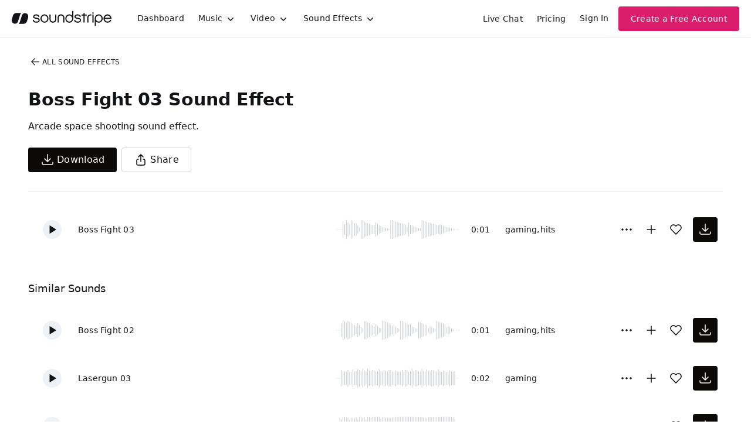

--- FILE ---
content_type: text/html
request_url: https://js.chargebee.com/assets/cbjs-2025.12.23-13.54/v2/master.html?site=soundstripe&env=production
body_size: -2386
content:
<!DOCTYPE html>
<html>
  <head>
    <meta charset="UTF-8">
    <title>Chargebee</title>
  <script nonce="HO2KlqIfXZJc9SxzsKscf36y" type="text/javascript" src="https://js.chargebee.com/assets/cbjs-2025.12.23-13.54/v2/master-848cee7e8d75ca3d28ad.js"></script><script nonce="HO2KlqIfXZJc9SxzsKscf36y">window._hp_csp_nonce = "HO2KlqIfXZJc9SxzsKscf36y"</script>
</head>
  <body>
  </body>
</html>

--- FILE ---
content_type: image/svg+xml
request_url: https://cdn.soundstripe.com/uploads/sound_effect/2680/waveform_base_GAME_FX_Lasergun_03.svg?token=2082412949_2b1e8fd5119f49b2d2afa632c5eba1e4fbbc30066ad3984fc9b5f3d9788007d2
body_size: 3273
content:
<svg xmlns="http://www.w3.org/2000/svg" xmlns:xlink="http://www.w3/org/1999/xlink" viewBox="0 0 225 38" preserveAspectRatio="none" width="100%" height="100%" fill="#C4C8CE"><g id="waveform-80f942cb-7092-41c9-9527-c9a586481474"><rect x="0" y="18.5" width="1" height="1"/><rect x="3" y="18.5" width="1" height="1"/><rect x="6" y="18.5" width="1" height="1"/><rect x="9" y="6.0" width="1" height="26"/><rect x="12" y="7.5" width="1" height="23"/><rect x="15" y="8.0" width="1" height="22"/><rect x="18" y="8.0" width="1" height="22"/><rect x="21" y="5.5" width="1" height="27"/><rect x="24" y="8.5" width="1" height="21"/><rect x="27" y="8.5" width="1" height="21"/><rect x="30" y="5.0" width="1" height="28"/><rect x="33" y="8.0" width="1" height="22"/><rect x="36" y="7.5" width="1" height="23"/><rect x="39" y="4.0" width="1" height="30"/><rect x="42" y="5.5" width="1" height="27"/><rect x="45" y="7.5" width="1" height="23"/><rect x="48" y="3.5" width="1" height="31"/><rect x="51" y="6.5" width="1" height="25"/><rect x="54" y="8.0" width="1" height="22"/><rect x="57" y="3.5" width="1" height="31"/><rect x="60" y="6.5" width="1" height="25"/><rect x="63" y="7.5" width="1" height="23"/><rect x="66" y="5.5" width="1" height="27"/><rect x="69" y="6.5" width="1" height="25"/><rect x="72" y="8.0" width="1" height="22"/><rect x="75" y="7.5" width="1" height="23"/><rect x="78" y="4.0" width="1" height="30"/><rect x="81" y="7.5" width="1" height="23"/><rect x="84" y="8.0" width="1" height="22"/><rect x="87" y="5.5" width="1" height="27"/><rect x="90" y="6.5" width="1" height="25"/><rect x="93" y="8.0" width="1" height="22"/><rect x="96" y="5.5" width="1" height="27"/><rect x="99" y="5.5" width="1" height="27"/><rect x="102" y="8.0" width="1" height="22"/><rect x="105" y="8.0" width="1" height="22"/><rect x="108" y="6.0" width="1" height="26"/><rect x="111" y="7.5" width="1" height="23"/><rect x="114" y="8.5" width="1" height="21"/><rect x="117" y="8.0" width="1" height="22"/><rect x="120" y="5.5" width="1" height="27"/><rect x="123" y="8.5" width="1" height="21"/><rect x="126" y="5.5" width="1" height="27"/><rect x="129" y="5.5" width="1" height="27"/><rect x="132" y="8.5" width="1" height="21"/><rect x="135" y="7.5" width="1" height="23"/><rect x="138" y="3.5" width="1" height="31"/><rect x="141" y="7.5" width="1" height="23"/><rect x="144" y="5.5" width="1" height="27"/><rect x="147" y="5.5" width="1" height="27"/><rect x="150" y="7.5" width="1" height="23"/><rect x="153" y="8.0" width="1" height="22"/><rect x="156" y="3.5" width="1" height="31"/><rect x="159" y="7.0" width="1" height="24"/><rect x="162" y="8.0" width="1" height="22"/><rect x="165" y="5.0" width="1" height="28"/><rect x="168" y="7.5" width="1" height="23"/><rect x="171" y="8.0" width="1" height="22"/><rect x="174" y="5.5" width="1" height="27"/><rect x="177" y="6.0" width="1" height="26"/><rect x="180" y="7.5" width="1" height="23"/><rect x="183" y="8.0" width="1" height="22"/><rect x="186" y="4.5" width="1" height="29"/><rect x="189" y="7.5" width="1" height="23"/><rect x="192" y="8.5" width="1" height="21"/><rect x="195" y="7.0" width="1" height="24"/><rect x="198" y="7.5" width="1" height="23"/><rect x="201" y="8.5" width="1" height="21"/><rect x="204" y="8.5" width="1" height="21"/><rect x="207" y="6.0" width="1" height="26"/><rect x="210" y="8.0" width="1" height="22"/><rect x="213" y="8.5" width="1" height="21"/><rect x="216" y="7.5" width="1" height="23"/><rect x="219" y="18.5" width="1" height="1"/><rect x="222" y="18.5" width="1" height="1"/></g></svg>


--- FILE ---
content_type: image/svg+xml
request_url: https://cdn.soundstripe.com/uploads/sound_effect/2609/waveform_base_GAME_FX_Boss_Fight_02.svg?token=2082412947_d2d795b9dc919f02773be0f22654a277507e42e9c1e748fdbac4b5a99ca0b0de
body_size: 3165
content:
<svg xmlns="http://www.w3.org/2000/svg" xmlns:xlink="http://www.w3/org/1999/xlink" viewBox="0 0 225 38" preserveAspectRatio="none" width="100%" height="100%" fill="#C4C8CE"><g id="waveform-a0561951-b9de-4c2a-a7ab-5f944e3647a3"><rect x="0" y="18.5" width="1" height="1"/><rect x="3" y="18.5" width="1" height="1"/><rect x="6" y="18.5" width="1" height="1"/><rect x="9" y="8.0" width="1" height="22"/><rect x="12" y="3.5" width="1" height="31"/><rect x="15" y="5.0" width="1" height="28"/><rect x="18" y="6.5" width="1" height="25"/><rect x="21" y="4.0" width="1" height="30"/><rect x="24" y="5.5" width="1" height="27"/><rect x="27" y="7.0" width="1" height="24"/><rect x="30" y="8.5" width="1" height="21"/><rect x="33" y="10.5" width="1" height="17"/><rect x="36" y="12.5" width="1" height="13"/><rect x="39" y="7.5" width="1" height="23"/><rect x="42" y="10.5" width="1" height="17"/><rect x="45" y="14.0" width="1" height="10"/><rect x="48" y="15.5" width="1" height="7"/><rect x="51" y="4.0" width="1" height="30"/><rect x="54" y="4.5" width="1" height="29"/><rect x="57" y="6.0" width="1" height="26"/><rect x="60" y="7.5" width="1" height="23"/><rect x="63" y="9.0" width="1" height="20"/><rect x="66" y="10.5" width="1" height="17"/><rect x="69" y="12.5" width="1" height="13"/><rect x="72" y="9.0" width="1" height="20"/><rect x="75" y="12.5" width="1" height="13"/><rect x="78" y="14.5" width="1" height="9"/><rect x="81" y="15.5" width="1" height="7"/><rect x="84" y="3.5" width="1" height="31"/><rect x="87" y="3.5" width="1" height="31"/><rect x="90" y="5.0" width="1" height="28"/><rect x="93" y="6.5" width="1" height="25"/><rect x="96" y="8.0" width="1" height="22"/><rect x="99" y="10.0" width="1" height="18"/><rect x="102" y="12.0" width="1" height="14"/><rect x="105" y="9.5" width="1" height="19"/><rect x="108" y="13.0" width="1" height="12"/><rect x="111" y="15.5" width="1" height="7"/><rect x="114" y="16.5" width="1" height="5"/><rect x="117" y="3.5" width="1" height="31"/><rect x="120" y="4.0" width="1" height="30"/><rect x="123" y="5.5" width="1" height="27"/><rect x="126" y="7.0" width="1" height="24"/><rect x="129" y="8.0" width="1" height="22"/><rect x="132" y="9.5" width="1" height="19"/><rect x="135" y="9.0" width="1" height="20"/><rect x="138" y="13.0" width="1" height="12"/><rect x="141" y="14.5" width="1" height="9"/><rect x="144" y="15.5" width="1" height="7"/><rect x="147" y="16.5" width="1" height="5"/><rect x="150" y="6.0" width="1" height="26"/><rect x="153" y="6.5" width="1" height="25"/><rect x="156" y="7.5" width="1" height="23"/><rect x="159" y="8.5" width="1" height="21"/><rect x="162" y="10.0" width="1" height="18"/><rect x="165" y="10.5" width="1" height="17"/><rect x="168" y="16.0" width="1" height="6"/><rect x="171" y="13.0" width="1" height="12"/><rect x="174" y="14.0" width="1" height="10"/><rect x="177" y="15.5" width="1" height="7"/><rect x="180" y="16.5" width="1" height="5"/><rect x="183" y="4.0" width="1" height="30"/><rect x="186" y="5.0" width="1" height="28"/><rect x="189" y="6.0" width="1" height="26"/><rect x="192" y="7.0" width="1" height="24"/><rect x="195" y="8.0" width="1" height="22"/><rect x="198" y="9.0" width="1" height="20"/><rect x="201" y="14.5" width="1" height="9"/><rect x="204" y="12.5" width="1" height="13"/><rect x="207" y="14.0" width="1" height="10"/><rect x="210" y="15.5" width="1" height="7"/><rect x="213" y="17.5" width="1" height="3"/><rect x="216" y="18.5" width="1" height="1"/><rect x="219" y="18.5" width="1" height="1"/><rect x="222" y="18.5" width="1" height="1"/></g></svg>


--- FILE ---
content_type: image/svg+xml
request_url: https://cdn.soundstripe.com/uploads/sound_effect/2663/waveform_base_GAME_FX_Heavy_Machinegun_03.svg?token=2082412949_fd023684f9ceb5c90302883b1d123acce7abf6bed02bf91542cecf1d038206f3
body_size: 3171
content:
<svg xmlns="http://www.w3.org/2000/svg" xmlns:xlink="http://www.w3/org/1999/xlink" viewBox="0 0 225 38" preserveAspectRatio="none" width="100%" height="100%" fill="#C4C8CE"><g id="waveform-6337513c-b4c0-40fd-9eae-e9e156ab9378"><rect x="0" y="18.5" width="1" height="1"/><rect x="3" y="18.5" width="1" height="1"/><rect x="6" y="18.5" width="1" height="1"/><rect x="9" y="10.0" width="1" height="18"/><rect x="12" y="8.5" width="1" height="21"/><rect x="15" y="7.0" width="1" height="24"/><rect x="18" y="8.0" width="1" height="22"/><rect x="21" y="7.5" width="1" height="23"/><rect x="24" y="7.0" width="1" height="24"/><rect x="27" y="6.5" width="1" height="25"/><rect x="30" y="9.0" width="1" height="20"/><rect x="33" y="8.0" width="1" height="22"/><rect x="36" y="7.5" width="1" height="23"/><rect x="39" y="6.0" width="1" height="26"/><rect x="42" y="7.5" width="1" height="23"/><rect x="45" y="7.5" width="1" height="23"/><rect x="48" y="6.5" width="1" height="25"/><rect x="51" y="7.0" width="1" height="24"/><rect x="54" y="8.0" width="1" height="22"/><rect x="57" y="7.5" width="1" height="23"/><rect x="60" y="7.5" width="1" height="23"/><rect x="63" y="7.5" width="1" height="23"/><rect x="66" y="7.5" width="1" height="23"/><rect x="69" y="7.5" width="1" height="23"/><rect x="72" y="8.0" width="1" height="22"/><rect x="75" y="8.0" width="1" height="22"/><rect x="78" y="8.0" width="1" height="22"/><rect x="81" y="8.0" width="1" height="22"/><rect x="84" y="8.0" width="1" height="22"/><rect x="87" y="8.5" width="1" height="21"/><rect x="90" y="8.5" width="1" height="21"/><rect x="93" y="8.5" width="1" height="21"/><rect x="96" y="8.5" width="1" height="21"/><rect x="99" y="9.0" width="1" height="20"/><rect x="102" y="9.0" width="1" height="20"/><rect x="105" y="9.0" width="1" height="20"/><rect x="108" y="8.5" width="1" height="21"/><rect x="111" y="8.5" width="1" height="21"/><rect x="114" y="8.5" width="1" height="21"/><rect x="117" y="8.0" width="1" height="22"/><rect x="120" y="8.0" width="1" height="22"/><rect x="123" y="8.0" width="1" height="22"/><rect x="126" y="8.0" width="1" height="22"/><rect x="129" y="7.5" width="1" height="23"/><rect x="132" y="7.5" width="1" height="23"/><rect x="135" y="7.5" width="1" height="23"/><rect x="138" y="7.5" width="1" height="23"/><rect x="141" y="7.5" width="1" height="23"/><rect x="144" y="7.5" width="1" height="23"/><rect x="147" y="7.5" width="1" height="23"/><rect x="150" y="7.5" width="1" height="23"/><rect x="153" y="7.5" width="1" height="23"/><rect x="156" y="7.5" width="1" height="23"/><rect x="159" y="7.5" width="1" height="23"/><rect x="162" y="8.0" width="1" height="22"/><rect x="165" y="8.0" width="1" height="22"/><rect x="168" y="8.0" width="1" height="22"/><rect x="171" y="8.0" width="1" height="22"/><rect x="174" y="8.0" width="1" height="22"/><rect x="177" y="8.0" width="1" height="22"/><rect x="180" y="8.5" width="1" height="21"/><rect x="183" y="8.5" width="1" height="21"/><rect x="186" y="8.5" width="1" height="21"/><rect x="189" y="8.0" width="1" height="22"/><rect x="192" y="5.5" width="1" height="27"/><rect x="195" y="8.0" width="1" height="22"/><rect x="198" y="6.5" width="1" height="25"/><rect x="201" y="6.0" width="1" height="26"/><rect x="204" y="6.0" width="1" height="26"/><rect x="207" y="6.5" width="1" height="25"/><rect x="210" y="6.5" width="1" height="25"/><rect x="213" y="7.0" width="1" height="24"/><rect x="216" y="10.5" width="1" height="17"/><rect x="219" y="18.5" width="1" height="1"/><rect x="222" y="18.5" width="1" height="1"/></g></svg>


--- FILE ---
content_type: image/svg+xml
request_url: https://cdn.soundstripe.com/uploads/sound_effect/2611/waveform_base_GAME_FX_Boss_Fight_04.svg?token=2082412947_b1ab2c659dd8019b3e5cba8b8510ed6f95e16f0144b82eb04049dbde47f59ba0
body_size: 3144
content:
<svg xmlns="http://www.w3.org/2000/svg" xmlns:xlink="http://www.w3/org/1999/xlink" viewBox="0 0 225 38" preserveAspectRatio="none" width="100%" height="100%" fill="#C4C8CE"><g id="waveform-0c90ce27-b234-46d4-869a-4ed2ef353176"><rect x="0" y="18.5" width="1" height="1"/><rect x="3" y="18.5" width="1" height="1"/><rect x="6" y="5.5" width="1" height="27"/><rect x="9" y="7.0" width="1" height="24"/><rect x="12" y="3.5" width="1" height="31"/><rect x="15" y="4.0" width="1" height="30"/><rect x="18" y="5.0" width="1" height="28"/><rect x="21" y="5.0" width="1" height="28"/><rect x="24" y="8.5" width="1" height="21"/><rect x="27" y="5.0" width="1" height="28"/><rect x="30" y="4.5" width="1" height="29"/><rect x="33" y="6.0" width="1" height="26"/><rect x="36" y="4.0" width="1" height="30"/><rect x="39" y="8.5" width="1" height="21"/><rect x="42" y="3.5" width="1" height="31"/><rect x="45" y="3.5" width="1" height="31"/><rect x="48" y="5.0" width="1" height="28"/><rect x="51" y="3.5" width="1" height="31"/><rect x="54" y="8.0" width="1" height="22"/><rect x="57" y="3.5" width="1" height="31"/><rect x="60" y="3.5" width="1" height="31"/><rect x="63" y="5.0" width="1" height="28"/><rect x="66" y="3.5" width="1" height="31"/><rect x="69" y="3.5" width="1" height="31"/><rect x="72" y="3.5" width="1" height="31"/><rect x="75" y="3.5" width="1" height="31"/><rect x="78" y="3.5" width="1" height="31"/><rect x="81" y="6.5" width="1" height="25"/><rect x="84" y="4.5" width="1" height="29"/><rect x="87" y="3.5" width="1" height="31"/><rect x="90" y="5.0" width="1" height="28"/><rect x="93" y="4.5" width="1" height="29"/><rect x="96" y="5.0" width="1" height="28"/><rect x="99" y="5.0" width="1" height="28"/><rect x="102" y="4.5" width="1" height="29"/><rect x="105" y="4.5" width="1" height="29"/><rect x="108" y="3.5" width="1" height="31"/><rect x="111" y="3.5" width="1" height="31"/><rect x="114" y="4.0" width="1" height="30"/><rect x="117" y="3.5" width="1" height="31"/><rect x="120" y="3.5" width="1" height="31"/><rect x="123" y="3.5" width="1" height="31"/><rect x="126" y="3.5" width="1" height="31"/><rect x="129" y="3.5" width="1" height="31"/><rect x="132" y="3.5" width="1" height="31"/><rect x="135" y="3.5" width="1" height="31"/><rect x="138" y="3.5" width="1" height="31"/><rect x="141" y="3.5" width="1" height="31"/><rect x="144" y="3.5" width="1" height="31"/><rect x="147" y="4.0" width="1" height="30"/><rect x="150" y="4.0" width="1" height="30"/><rect x="153" y="4.0" width="1" height="30"/><rect x="156" y="3.5" width="1" height="31"/><rect x="159" y="4.5" width="1" height="29"/><rect x="162" y="4.5" width="1" height="29"/><rect x="165" y="6.0" width="1" height="26"/><rect x="168" y="4.5" width="1" height="29"/><rect x="171" y="4.0" width="1" height="30"/><rect x="174" y="4.5" width="1" height="29"/><rect x="177" y="4.0" width="1" height="30"/><rect x="180" y="4.0" width="1" height="30"/><rect x="183" y="4.0" width="1" height="30"/><rect x="186" y="3.5" width="1" height="31"/><rect x="189" y="3.5" width="1" height="31"/><rect x="192" y="3.5" width="1" height="31"/><rect x="195" y="3.5" width="1" height="31"/><rect x="198" y="3.5" width="1" height="31"/><rect x="201" y="3.5" width="1" height="31"/><rect x="204" y="3.5" width="1" height="31"/><rect x="207" y="3.5" width="1" height="31"/><rect x="210" y="3.5" width="1" height="31"/><rect x="213" y="4.5" width="1" height="29"/><rect x="216" y="7.5" width="1" height="23"/><rect x="219" y="18.5" width="1" height="1"/><rect x="222" y="18.5" width="1" height="1"/></g></svg>


--- FILE ---
content_type: image/svg+xml
request_url: https://cdn.soundstripe.com/uploads/sound_effect/2678/waveform_base_GAME_FX_Lasergun_01.svg?token=2082412949_a4241dc532faddbebcc34246d5fb91480e8f589882bf868b7c6ec81eb124f0ac
body_size: 3233
content:
<svg xmlns="http://www.w3.org/2000/svg" xmlns:xlink="http://www.w3/org/1999/xlink" viewBox="0 0 225 38" preserveAspectRatio="none" width="100%" height="100%" fill="#C4C8CE"><g id="waveform-2931d954-8b74-4af0-8209-8073738b4dba"><rect x="0" y="6.0" width="1" height="26"/><rect x="3" y="6.0" width="1" height="26"/><rect x="6" y="6.0" width="1" height="26"/><rect x="9" y="5.5" width="1" height="27"/><rect x="12" y="4.0" width="1" height="30"/><rect x="15" y="5.5" width="1" height="27"/><rect x="18" y="5.5" width="1" height="27"/><rect x="21" y="6.0" width="1" height="26"/><rect x="24" y="7.0" width="1" height="24"/><rect x="27" y="6.5" width="1" height="25"/><rect x="30" y="5.0" width="1" height="28"/><rect x="33" y="7.5" width="1" height="23"/><rect x="36" y="5.5" width="1" height="27"/><rect x="39" y="5.5" width="1" height="27"/><rect x="42" y="5.5" width="1" height="27"/><rect x="45" y="8.0" width="1" height="22"/><rect x="48" y="6.5" width="1" height="25"/><rect x="51" y="5.0" width="1" height="28"/><rect x="54" y="7.5" width="1" height="23"/><rect x="57" y="5.5" width="1" height="27"/><rect x="60" y="5.5" width="1" height="27"/><rect x="63" y="3.5" width="1" height="31"/><rect x="66" y="14.5" width="1" height="9"/><rect x="69" y="18.5" width="1" height="1"/><rect x="72" y="18.5" width="1" height="1"/><rect x="75" y="18.5" width="1" height="1"/><rect x="78" y="18.5" width="1" height="1"/><rect x="81" y="18.5" width="1" height="1"/><rect x="84" y="18.5" width="1" height="1"/><rect x="87" y="18.5" width="1" height="1"/><rect x="90" y="11.5" width="1" height="15"/><rect x="93" y="3.5" width="1" height="31"/><rect x="96" y="4.0" width="1" height="30"/><rect x="99" y="4.5" width="1" height="29"/><rect x="102" y="4.0" width="1" height="30"/><rect x="105" y="5.5" width="1" height="27"/><rect x="108" y="5.5" width="1" height="27"/><rect x="111" y="4.5" width="1" height="29"/><rect x="114" y="4.0" width="1" height="30"/><rect x="117" y="4.0" width="1" height="30"/><rect x="120" y="4.0" width="1" height="30"/><rect x="123" y="3.5" width="1" height="31"/><rect x="126" y="4.0" width="1" height="30"/><rect x="129" y="5.0" width="1" height="28"/><rect x="132" y="6.0" width="1" height="26"/><rect x="135" y="4.5" width="1" height="29"/><rect x="138" y="4.0" width="1" height="30"/><rect x="141" y="4.0" width="1" height="30"/><rect x="144" y="4.0" width="1" height="30"/><rect x="147" y="18.5" width="1" height="1"/><rect x="150" y="18.5" width="1" height="1"/><rect x="153" y="18.5" width="1" height="1"/><rect x="156" y="18.5" width="1" height="1"/><rect x="159" y="18.5" width="1" height="1"/><rect x="162" y="18.5" width="1" height="1"/><rect x="165" y="18.5" width="1" height="1"/><rect x="168" y="18.5" width="1" height="1"/><rect x="171" y="2.5" width="1" height="33"/><rect x="174" y="2.5" width="1" height="33"/><rect x="177" y="3.5" width="1" height="31"/><rect x="180" y="3.0" width="1" height="32"/><rect x="183" y="6.0" width="1" height="26"/><rect x="186" y="6.0" width="1" height="26"/><rect x="189" y="4.0" width="1" height="30"/><rect x="192" y="4.5" width="1" height="29"/><rect x="195" y="4.5" width="1" height="29"/><rect x="198" y="2.5" width="1" height="33"/><rect x="201" y="8.5" width="1" height="21"/><rect x="204" y="7.5" width="1" height="23"/><rect x="207" y="6.0" width="1" height="26"/><rect x="210" y="6.5" width="1" height="25"/><rect x="213" y="4.0" width="1" height="30"/><rect x="216" y="3.5" width="1" height="31"/><rect x="219" y="3.5" width="1" height="31"/><rect x="222" y="18.5" width="1" height="1"/></g></svg>


--- FILE ---
content_type: image/svg+xml
request_url: https://cdn.soundstripe.com/uploads/sound_effect/2610/waveform_base_GAME_FX_Boss_Fight_03.svg?token=2082745357_da5ebcdf91d2c999cb3b02d5f78492298eb43a4a89f9fcfc6a92d6b8cb312382
body_size: 3169
content:
<svg xmlns="http://www.w3.org/2000/svg" xmlns:xlink="http://www.w3/org/1999/xlink" viewBox="0 0 225 38" preserveAspectRatio="none" width="100%" height="100%" fill="#C4C8CE"><g id="waveform-05966d04-df87-4a45-b233-e1fed2335cc6"><rect x="0" y="18.5" width="1" height="1"/><rect x="3" y="18.5" width="1" height="1"/><rect x="6" y="18.5" width="1" height="1"/><rect x="9" y="18.5" width="1" height="1"/><rect x="12" y="5.5" width="1" height="27"/><rect x="15" y="10.5" width="1" height="17"/><rect x="18" y="3.5" width="1" height="31"/><rect x="21" y="7.5" width="1" height="23"/><rect x="24" y="10.0" width="1" height="18"/><rect x="27" y="3.5" width="1" height="31"/><rect x="30" y="5.0" width="1" height="28"/><rect x="33" y="8.5" width="1" height="21"/><rect x="36" y="9.0" width="1" height="20"/><rect x="39" y="13.0" width="1" height="12"/><rect x="42" y="16.0" width="1" height="6"/><rect x="45" y="4.0" width="1" height="30"/><rect x="48" y="4.0" width="1" height="30"/><rect x="51" y="6.0" width="1" height="26"/><rect x="54" y="7.5" width="1" height="23"/><rect x="57" y="8.5" width="1" height="21"/><rect x="60" y="10.0" width="1" height="18"/><rect x="63" y="11.0" width="1" height="16"/><rect x="66" y="12.0" width="1" height="14"/><rect x="69" y="12.0" width="1" height="14"/><rect x="72" y="7.5" width="1" height="23"/><rect x="75" y="9.5" width="1" height="19"/><rect x="78" y="12.5" width="1" height="13"/><rect x="81" y="13.5" width="1" height="11"/><rect x="84" y="15.0" width="1" height="8"/><rect x="87" y="15.0" width="1" height="8"/><rect x="90" y="16.0" width="1" height="6"/><rect x="93" y="17.0" width="1" height="4"/><rect x="96" y="18.0" width="1" height="2"/><rect x="99" y="4.0" width="1" height="30"/><rect x="102" y="4.0" width="1" height="30"/><rect x="105" y="5.0" width="1" height="28"/><rect x="108" y="6.0" width="1" height="26"/><rect x="111" y="6.5" width="1" height="25"/><rect x="114" y="7.5" width="1" height="23"/><rect x="117" y="8.5" width="1" height="21"/><rect x="120" y="8.5" width="1" height="21"/><rect x="123" y="10.0" width="1" height="18"/><rect x="126" y="11.0" width="1" height="16"/><rect x="129" y="15.5" width="1" height="7"/><rect x="132" y="7.5" width="1" height="23"/><rect x="135" y="11.5" width="1" height="15"/><rect x="138" y="12.5" width="1" height="13"/><rect x="141" y="13.5" width="1" height="11"/><rect x="144" y="14.5" width="1" height="9"/><rect x="147" y="15.5" width="1" height="7"/><rect x="150" y="17.0" width="1" height="4"/><rect x="153" y="17.0" width="1" height="4"/><rect x="156" y="4.0" width="1" height="30"/><rect x="159" y="4.5" width="1" height="29"/><rect x="162" y="5.5" width="1" height="27"/><rect x="165" y="6.5" width="1" height="25"/><rect x="168" y="7.5" width="1" height="23"/><rect x="171" y="8.0" width="1" height="22"/><rect x="174" y="9.0" width="1" height="20"/><rect x="177" y="10.0" width="1" height="18"/><rect x="180" y="10.5" width="1" height="17"/><rect x="183" y="11.5" width="1" height="15"/><rect x="186" y="12.0" width="1" height="14"/><rect x="189" y="10.5" width="1" height="17"/><rect x="192" y="11.0" width="1" height="16"/><rect x="195" y="13.0" width="1" height="12"/><rect x="198" y="14.0" width="1" height="10"/><rect x="201" y="15.0" width="1" height="8"/><rect x="204" y="15.0" width="1" height="8"/><rect x="207" y="16.0" width="1" height="6"/><rect x="210" y="17.0" width="1" height="4"/><rect x="213" y="18.5" width="1" height="1"/><rect x="216" y="18.5" width="1" height="1"/><rect x="219" y="18.5" width="1" height="1"/><rect x="222" y="18.5" width="1" height="1"/></g></svg>
